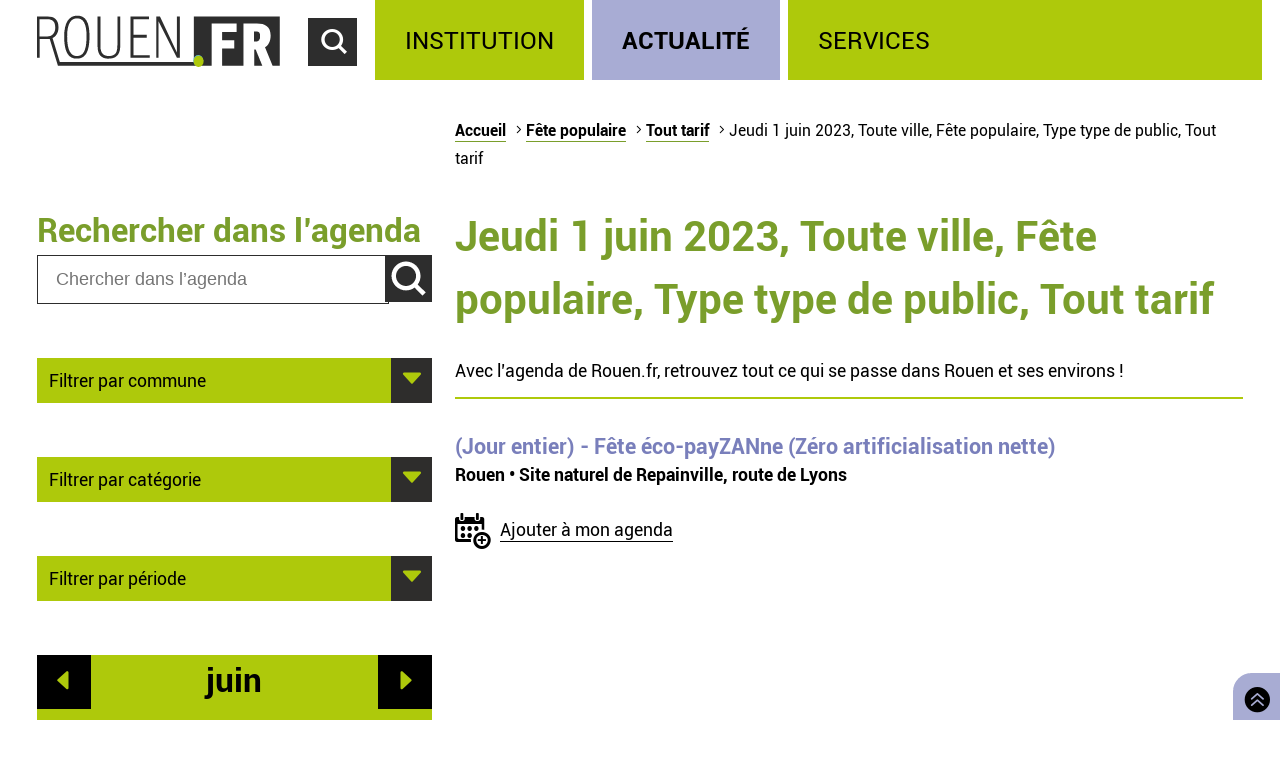

--- FILE ---
content_type: text/html; charset=utf-8
request_url: https://rouen.fr/agenda/jour/2023-06-01/tout/fpu/tout/tout
body_size: 5915
content:
<!doctype html>
<html class="nojs" lang="fr" dir="ltr">
<head>
  <meta charset="utf-8" />
<link rel="apple-touch-icon" sizes="114x114" href="/sites/all/themes/Mars/favicon/apple-icon-114x114.png" />
<link rel="apple-touch-icon" sizes="120x120" href="/sites/all/themes/Mars/favicon/apple-icon-120x120.png" />
<link rel="apple-touch-icon" sizes="144x144" href="/sites/all/themes/Mars/favicon/apple-icon-144x144.png" />
<link rel="apple-touch-icon" sizes="152x152" href="/sites/all/themes/Mars/favicon/apple-icon-152x152.png" />
<link rel="apple-touch-icon" sizes="180x180" href="/sites/all/themes/Mars/favicon/apple-icon-180x180.png" />
<link rel="apple-touch-icon" sizes="57x57" href="/sites/all/themes/Mars/favicon/apple-icon-57x57.png" />
<link rel="apple-touch-icon" sizes="60x60" href="/sites/all/themes/Mars/favicon/apple-icon-60x60.png" />
<link rel="apple-touch-icon" sizes="72x72" href="/sites/all/themes/Mars/favicon/apple-icon-72x72.png" />
<link rel="apple-touch-icon" sizes="76x76" href="/sites/all/themes/Mars/favicon/apple-icon-76x76.png" />
<link rel="icon" sizes="144x144" href="/sites/all/themes/Mars/favicon/android-icon-144x144.png" />
<link rel="icon" sizes="192x192" href="/sites/all/themes/Mars/favicon/android-icon-192x192.png" />
<link rel="icon" sizes="36x36" href="/sites/all/themes/Mars/favicon/android-icon-36x36.png" />
<link rel="icon" sizes="48x48" href="/sites/all/themes/Mars/favicon/android-icon-48x48.png" />
<link rel="icon" sizes="72x72" href="/sites/all/themes/Mars/favicon/android-icon-72x72.png" />
<link rel="icon" sizes="96x96" href="/sites/all/themes/Mars/favicon/android-icon-96x96.png" />
<link rel="shortcut icon" href="https://rouen.fr/sites/all/themes/Mars/favicon.ico" type="image/vnd.microsoft.icon" />
<meta name="generator" content="Drupal 7 (http://drupal.org)" />
<link rel="image_src" href="https://rouen.fr/sites/all/themes/Mars/img/logo-rouen-rs.png" />
<link rel="canonical" href="https://rouen.fr/agenda/jour/2023-06-01/tout/fpu/tout/tout" />
<link rel="shortlink" href="https://rouen.fr/agenda/jour/2023-06-01/tout/fpu/tout/tout" />
<meta name="twitter:card" content="summary_large_image" />
<meta name="twitter:url" content="https://rouen.fr/agenda/jour/2023-06-01/tout/fpu/tout/tout" />
<meta name="twitter:title" content="Jeudi 1 juin 2023, Toute ville, Fête populaire, Type type de public, Tout tarif" />
<meta name="twitter:image" content="https://rouen.fr/sites/all/themes/Mars/img/logo-rouen-rs.png" />
<meta itemprop="name" content="Jeudi 1 juin 2023, Toute ville, Fête populaire, Type type de public, Tout tarif" />
  <meta name="viewport" content="width=device-width, initial-scale=1.0, minimum-scale=1.0">
  <title>Jeudi 1 juin 2023, Toute ville, Fête populaire, Type type de public, Tout tarif | Rouen.fr</title>
  <link rel="stylesheet" href="https://rouen.fr/sites/default/files/css/css_DSoSFWLtk9naWxlBuHW9y6YV5BEM7MnqUp0K3H_I-Vs.css" media="all" />
<link rel="stylesheet" href="https://rouen.fr/sites/default/files/css/css_ilEbBG-TtWw6SuMBa1OdtIG7EUJxhgyFbuazzzg1wzs.css" media="print" />
    <!--[if lte IE 8]>
    <script src="/sites/all/themes/Mars/js/selectivizr.js"></script>
    <script src="/sites/all/themes/Mars/js/html5.js"></script>
  <![endif]-->
</head>
<body class="html not-front not-logged-in no-sidebars page-agenda page-agenda-jour page-agenda-jour-2023-06-01 page-agenda-jour-2023-06-01-tout page-agenda-jour-2023-06-01-tout-fpu page-agenda-jour-2023-06-01-tout-fpu-tout page-agenda-jour-2023-06-01-tout-fpu-tout-tout theme-actualite default-page" >
    <div id="page-wrapper"><div id="page">
  <header id="header" class="clearfix">
          <a href="/" title="Accueil" rel="home" id="logo">
        <img src="https://rouen.fr/sites/all/themes/Mars/logo.svg" alt="Accueil" />
      </a>
      <span id="bnoir"></span>
    
    <a href="#main-content" class="element-invisible element-focusable">Accéder au contenu principal</a>
    <a href="#" id="show-search" tabindex="0">Accéder au formulaire de recherche</a>
    <a href="#" id="show-menu" tabindex="0">Accéder au menu principal</a>

      <div class="region region-header">
    <div id="block-search-form" class="block block-search">

    
  <div class="content">
    <form class="search-form" role="search" action="/agenda/jour/2023-06-01/tout/fpu/tout/tout" method="post" id="search-block-form" accept-charset="UTF-8"><div><div class="container-inline">
      <h2 class="element-invisible">Formulaire de recherche</h2>
    <div class="form-item form-type-textfield form-item-search-block-form">
  <label class="element-invisible" for="edit-search-block-form--2">Chercher dans ce site </label>
 <input title="Indiquer les termes à rechercher" class="custom-search-box form-text" placeholder="Chercher sur Rouen.fr" type="text" id="edit-search-block-form--2" name="search_block_form" value="" size="15" maxlength="128" />
</div>
<div class="form-item form-type-select form-item-custom-search-types">
  <label for="edit-custom-search-types">Chercher </label>
 <select class="custom-search-selector custom-search-types form-select" multiple="multiple" name="custom_search_types[]" id="edit-custom-search-types"><option value="c-all" selected="selected">-Dans tout le contenu-</option><option value="c-adresse">Adresse</option><option value="c-agenda">Agenda</option><option value="c-news">Brève</option><option value="c-presse_com">Communiqué de presse</option><option value="c-exposition">Exposition</option><option value="c-webform">Formulaire</option><option value="c-initiative">Initiative</option><option value="c-job_offer">Offre d’emploi</option><option value="c-page">Page</option><option value="c-rouen_magazine">Rouen magazine</option><option value="c-event">Événement</option></select>
</div>
<div class="form-actions form-wrapper" id="edit-actions"><input type="submit" id="edit-submit" name="op" value="Rechercher" class="form-submit" /></div><input type="hidden" name="form_build_id" value="form-UIHDvkHzUlDZVXKMaAgwCN692gO2Gb0Br9CowklpWLk" />
<input type="hidden" name="form_id" value="search_block_form" />
</div>
</div></form>  </div>
</div>
<div id="block-system-main-menu" class="block block-system block-menu">

    <h2>Menu principal</h2>
  
  <div class="content">
    <ul class="menu" role="group"><li tabindex="0" role="treeitem"  class="first leaf"><a href="/institution" title="Institution" accesskey="1">Institution</a></li>
<li tabindex="0" role="treeitem"  class="leaf"><a href="/actu" title="Actualité">Actualité</a></li>
<li tabindex="0" role="treeitem"  class="last leaf"><a href="/services" title="Services">Services</a></li>
</ul>  </div>
</div>
  </div>
  </header>

  
  <article id="main" class="clearfix">
          <nav id="breadcrumb"><h2 class="element-invisible">Vous êtes ici</h2><ul class="breadcrumb"><li class="crumb"><a href="/">Accueil</a></li><li class="crumb"><a href="/agenda/jour/2023-06-01/tout/tout/tout/tout">Fête populaire</a></li><li class="crumb"><a href="/agenda/jour/2023-06-01/tout/fpu/tout/tout" class="active">Tout tarif</a></li><li class="current">Jeudi 1 juin 2023, Toute ville, Fête populaire, Type type de public, Tout tarif</li></ul></nav>
    
    <div id="content" class="column">
      
      <a id="main-content"></a>
                          <h1 class="title" id="page-title">Jeudi 1 juin 2023, Toute ville, Fête populaire, Type type de public, Tout tarif</h1>
      
                    <nav class="tabs">
                  </nav>
                          <div class="region region-content">     <div id="block-system-main" class="block block-system">         <div class="content">     <div class="view view-agenda-calendar view-id-agenda_calendar view-display-id-page_1 view-dom-id-e835a6ed9a1b0cc95bfde1c9715df0da">             <div class="view-header">       <p>Avec l’agenda de Rouen.fr, retrouvez tout ce qui se passe dans Rouen et ses environs !</p>    </div>                <div class="view-content">         <div class="views-row views-row-1">                  <div class="field-content agenda-title"><a href="/agenda/2023/fete-eco-payzanne-zero-artificialisation-nette"><span class="date-display-single" property="dc:date" datatype="xsd:dateTime" content="2023-06-01T00:00:00+02:00">(Jour entier)</span> - Fête éco-payZANne (Zéro artificialisation nette)</a></div>               <div class="field-content agenda-location">Rouen • Site naturel de Repainville, route de Lyons</div>               <div class="field-content collapsible-menu collapsed menu-agenda"><p class="E043">Ajouter à mon agenda</p> <ul> <li><a href="/addtomycal/ics/2023-06-01T00%3A00%3A00%2B02%3A00/2023-06-01T00%3A00%3A00%2B02%3A00/F%C3%AAte%20%C3%A9co-payZANne%20%28Z%C3%A9ro%20artificialisation%20nette%29/f%C3%AAte%20populaire%20-%20Animation%0A%20-%20tout%20public%20-%20Gratuit%0A%20-%20Rens.%20%3A%20www.repainville.fr%0A%20-%20Visites%20naturalistes%2C%20march%C3%A9%20paysan%2C%20expo%2C%20conf%C3%A9rences%2C%20d%C3%A9bats%E2%80%A6%0A/Site%20naturel%20de%20Repainville%2C%20route%20de%20Lyons%2C%20Rouen" rel="nofollow">Sur mon smartphone, ma tablette ou mon ordinateur</a></li> <li><a href="/addtomycal/google/2023-06-01T00%3A00%3A00%2B02%3A00/2023-06-01T00%3A00%3A00%2B02%3A00/F%C3%AAte%20%C3%A9co-payZANne%20%28Z%C3%A9ro%20artificialisation%20nette%29/f%C3%AAte%20populaire%20-%20Animation%0A%20-%20tout%20public%20-%20Gratuit%0A%20-%20Visites%20naturalistes%2C%20march%C3%A9%20paysan%2C%20expo%2C%20conf%C3%A9rences%2C%20d%C3%A9bats%E2%80%A6%0A/Site%20naturel%20de%20Repainville%2C%20route%20de%20Lyons%2C%20Rouen" rel="nofollow" target="_blank">Sur mon agenda en ligne Google</a></li> <li><a href="/addtomycal/yahoo/2023-06-01T00%3A00%3A00%2B02%3A00/2023-06-01T00%3A00%3A00%2B02%3A00/F%C3%AAte%20%C3%A9co-payZANne%20%28Z%C3%A9ro%20artificialisation%20nette%29/f%C3%AAte%20populaire%20-%20Animation%0A%20-%20tout%20public%20-%20Gratuit%0A%20-%20Visites%20naturalistes%2C%20march%C3%A9%20paysan%2C%20expo%2C%20conf%C3%A9rences%2C%20d%C3%A9bats%E2%80%A6%0A/Site%20naturel%20de%20Repainville%2C%20route%20de%20Lyons%2C%20Rouen" rel="nofollow" target="_blank">Sur mon agenda en ligne Yahoo</a></li> <li><a href="/addtomycal/outlook/2023-06-01T00%3A00%3A00%2B02%3A00/2023-06-01T00%3A00%3A00%2B02%3A00/F%C3%AAte%20%C3%A9co-payZANne%20%28Z%C3%A9ro%20artificialisation%20nette%29/f%C3%AAte%20populaire%20-%20Animation%0A%20-%20tout%20public%20-%20Gratuit%0A%20-%20Visites%20naturalistes%2C%20march%C3%A9%20paysan%2C%20expo%2C%20conf%C3%A9rences%2C%20d%C3%A9bats%E2%80%A6%0A/Site%20naturel%20de%20Repainville%2C%20route%20de%20Lyons%2C%20Rouen" rel="nofollow" target="_blank">Sur mon agenda en ligne Outlook</a></li> </ul></div>    </div>     </div>                   </div>  </div> </div>   </div>           </div>

          <div id="left" class="column sidebar">
                  <div class="region region-left">
    <div id="block-custom-search-blocks-1" class="block block-custom-search-blocks">

    <h2>Rechercher dans l’agenda</h2>
  
  <div class="content">
    <form class="search-form" role="search" action="/agenda/jour/2023-06-01/tout/fpu/tout/tout" method="post" id="custom-search-blocks-form-1" accept-charset="UTF-8"><div><div class="form-item form-type-textfield form-item-custom-search-blocks-form-1">
  <label class="element-invisible" for="edit-custom-search-blocks-form-1--2">Chercher dans ce site </label>
 <input title="Indiquer les termes à rechercher" class="custom-search-box form-text" placeholder="Chercher dans l’agenda" type="text" id="edit-custom-search-blocks-form-1--2" name="custom_search_blocks_form_1" value="" size="15" maxlength="128" />
</div>
<input class="custom-search-selector custom-search-types" type="hidden" name="custom_search_types" value="c-agenda" />
<input type="hidden" name="delta" value="1" />
<input type="hidden" name="form_build_id" value="form-UcXQkd4N3wXjIlnPze6Y-V92se7M0BmKqwDBC4ARHh4" />
<input type="hidden" name="form_id" value="custom_search_blocks_form_1" />
<div class="form-actions form-wrapper" id="edit-actions--2"><input type="submit" id="edit-submit--2" name="op" value="Rechercher" class="form-submit" /></div></div></form>  </div>
</div>
<div id="block-agenda-filter-agenda-filter-city" class="block block-agenda-filter">

    
  <div class="content">
    <div class="collapsible collapsed">
  <h2>Filtrer par commune</h2>
  <ul>
      <li>
      <a href="/agenda/jour/2023-06-01/tout/fpu/tout/tout" class="active">Tout lieu</a>    </li>
      <li>
      <a href="/agenda/jour/2023-06-01/rou/fpu/tout/tout">Rouen</a>    </li>
      <li>
      <a href="/agenda/jour/2023-06-01/msa/fpu/tout/tout">Mont-Saint-Aignan</a>    </li>
      <li>
      <a href="/agenda/jour/2023-06-01/pqy/fpu/tout/tout">Petit-Quevilly</a>    </li>
      <li>
      <a href="/agenda/jour/2023-06-01/gqy/fpu/tout/tout">Grand-Quevilly</a>    </li>
      <li>
      <a href="/agenda/jour/2023-06-01/elb/fpu/tout/tout">Elbeuf</a>    </li>
      <li>
      <a href="/agenda/jour/2023-06-01/can/fpu/tout/tout">Canteleu</a>    </li>
      <li>
      <a href="/agenda/jour/2023-06-01/mar/fpu/tout/tout">Maromme</a>    </li>
      <li>
      <a href="/agenda/jour/2023-06-01/dar/fpu/tout/tout">Darnétal</a>    </li>
      <li>
      <a href="/agenda/jour/2023-06-01/ser/fpu/tout/tout">Saint-Étienne-du-Rouvray</a>    </li>
      <li>
      <a href="/agenda/jour/2023-06-01/sor/fpu/tout/tout">Sotteville-lès-Rouen</a>    </li>
      <li>
      <a href="/agenda/jour/2023-06-01/cle/fpu/tout/tout">Cléon</a>    </li>
      <li>
      <a href="/agenda/jour/2023-06-01/gco/fpu/tout/tout">Grand-Couronne</a>    </li>
      <li>
      <a href="/agenda/jour/2023-06-01/pco/fpu/tout/tout">Petit-Couronne</a>    </li>
      <li>
      <a href="/agenda/jour/2023-06-01/dev/fpu/tout/tout">Déville-lès-Rouen</a>    </li>
      <li>
      <a href="/agenda/jour/2023-06-01/ndb/fpu/tout/tout">Notre-Dame-de-Bondeville</a>    </li>
    </ul>
</div>

  </div>
</div>
<div id="block-agenda-filter-agenda-filter-category" class="block block-agenda-filter">

    
  <div class="content">
    <div class="collapsible collapsed">
  <h2>Filtrer par catégorie</h2>
  <h3>Type</h3>
  <ul>
          <li class="not-selected">
      <a href="/agenda/jour/2023-06-01/tout/tout/tout/tout">Toute catégorie</a>    </li>
          <li class="not-selected">
      <a href="/agenda/jour/2023-06-01/tout/cnf/tout/tout">Conférence</a>    </li>
          <li class="not-selected">
      <a href="/agenda/jour/2023-06-01/tout/mus/tout/tout">Musique</a>    </li>
          <li class="not-selected">
      <a href="/agenda/jour/2023-06-01/tout/ate/tout/tout">Atelier</a>    </li>
          <li class="selected">
      <a href="/agenda/jour/2023-06-01/tout/fpu/tout/tout" class="active">Fête populaire</a>    </li>
          <li class="not-selected">
      <a href="/agenda/jour/2023-06-01/tout/ren/tout/tout">Rencontre</a>    </li>
          <li class="not-selected">
      <a href="/agenda/jour/2023-06-01/tout/sal/tout/tout">Salon</a>    </li>
          <li class="not-selected">
      <a href="/agenda/jour/2023-06-01/tout/spe/tout/tout">Spectacle</a>    </li>
          <li class="not-selected">
      <a href="/agenda/jour/2023-06-01/tout/spo/tout/tout">Sport</a>    </li>
          <li class="not-selected">
      <a href="/agenda/jour/2023-06-01/tout/vis/tout/tout">Visite</a>    </li>
    </ul>

  <h3>Public</h3>
  <ul>
          <li class="selected">
      <a href="/agenda/jour/2023-06-01/tout/fpu/tout/tout" class="active">Tout type de public</a>    </li>
          <li class="not-selected">
      <a href="/agenda/jour/2023-06-01/tout/fpu/tpu/tout">Grand public</a>    </li>
          <li class="not-selected">
      <a href="/agenda/jour/2023-06-01/tout/fpu/sen/tout">Senior</a>    </li>
          <li class="not-selected">
      <a href="/agenda/jour/2023-06-01/tout/fpu/enf/tout">Jeune public</a>    </li>
    </ul>

  <h3>Tarif</h3>
  <ul>
          <li class="selected">
      <a href="/agenda/jour/2023-06-01/tout/fpu/tout/tout" class="active">Tout tarif</a>    </li>
          <li class="not-selected">
      <a href="/agenda/jour/2023-06-01/tout/fpu/tout/gratuit">Gratuit</a>    </li>
    </ul>
</div>


  </div>
</div>
<div id="block-agenda-filter-agenda-filter-period" class="block block-agenda-filter">

    
  <div class="content">
    <div class="collapsible collapsed">
  <h2>Filtrer par période</h2>
  <ul>
      <li>
      <a href="/agenda/jour/maintenant/tout/fpu/tout/tout">Aujourd’hui</a>    </li>
      <li>
      <a href="/agenda/jour/2026-01-31/tout/fpu/tout/tout">Demain</a>    </li>
      <li>
      <a href="/agenda/jour/2026-02-04/tout/fpu/tout/tout">Ce mercredi</a>    </li>
      <li>
      <a href="/agenda/periode/2026-01-31--2026-02-01/tout/fpu/tout/tout">Ce week-end</a>    </li>
      <li>
      <a href="/agenda/periode/2026-01-26--2026-02-01/tout/fpu/tout/tout">Cette semaine</a>    </li>
      <li>
      <a href="/agenda/periode/2026-01-01--2026-02-01/tout/fpu/tout/tout">Ce mois</a>    </li>
    </ul>
</div>

  </div>
</div>
<div id="block-views-agenda-calendar-agenda-calendar" class="block block-views">

    
  <div class="content">
    <div class="view view-agenda-calendar view-id-agenda_calendar view-display-id-agenda_calendar rouen-calendar view-dom-id-60f9d4c9957b5811e072a08e1983905a">
            <div class="view-header">
      <div class="date-nav-wrapper ">
  <div class="date-nav item-list">
          <div class="date-prev">
        <a href="https://rouen.fr/agenda/jour/2023-06-01/tout/fpu/tout/tout?mini=2023-05" title="Aller au mois précédent" rel="nofollow">Préc.</a>      </div>
    
    <div class="date-heading">
      <h2><span class="element-invisible">Mois de </span>juin</h2>
    </div>

          <div class="date-next">
        <a href="https://rouen.fr/agenda/jour/2023-06-01/tout/fpu/tout/tout?mini=2023-07" title="Aller au mois suivant" rel="nofollow">Suiv.</a>      </div>
        </ul>
  </div>
</div>
    </div>
  
  
  
      <div class="view-content">
      <div class="calendar-calendar"><div class="month-view">
 
<pre>
</pre>
<table class="mini">
  <caption class="element-invisible">Calendrier</caption>
  <thead>
    <tr>
              <th class="days mon" scope="col">
          <abbr title="lundi">
            l          </abbr>
        </th>
              <th class="days tue" scope="col">
          <abbr title="mardi">
            m          </abbr>
        </th>
              <th class="days wed" scope="col">
          <abbr title="mercredi">
            m          </abbr>
        </th>
              <th class="days thu" scope="col">
          <abbr title="jeudi">
            j          </abbr>
        </th>
              <th class="days fri" scope="col">
          <abbr title="vendredi">
            v          </abbr>
        </th>
              <th class="days sat" scope="col">
          <abbr title="samedi">
            s          </abbr>
        </th>
              <th class="days sun" scope="col">
          <abbr title="dimanche">
            d          </abbr>
        </th>
          </tr>
  </thead>
  <tbody>
          <tr>
                            <td id="agenda_calendar-2023-05-29" class="mon mini empty">
            <div class="calendar-empty">&nbsp;</div>
          </td>
                            <td id="agenda_calendar-2023-05-30" class="tue mini empty">
            <div class="calendar-empty">&nbsp;</div>
          </td>
                            <td id="agenda_calendar-2023-05-31" class="wed mini empty">
            <div class="calendar-empty">&nbsp;</div>
          </td>
                            <td id="agenda_calendar-2023-06-01" class="thu mini past has-events current-day">
            <div class="month mini-day-on"> <a href="https://rouen.fr/agenda/jour/2023-06-01/tout/fpu/tout/tout">1</a> </div><div class="calendar-empty">&nbsp;</div>
          </td>
                            <td id="agenda_calendar-2023-06-02" class="fri mini past has-events">
            <div class="month mini-day-on"> <a href="https://rouen.fr/agenda/jour/2023-06-02/tout/fpu/tout/tout">2</a> </div><div class="calendar-empty">&nbsp;</div>
          </td>
                            <td id="agenda_calendar-2023-06-03" class="sat mini past has-events">
            <div class="month mini-day-on"> <a href="https://rouen.fr/agenda/jour/2023-06-03/tout/fpu/tout/tout">3</a> </div><div class="calendar-empty">&nbsp;</div>
          </td>
                            <td id="agenda_calendar-2023-06-04" class="sun mini past has-events">
            <div class="month mini-day-on"> <a href="https://rouen.fr/agenda/jour/2023-06-04/tout/fpu/tout/tout">4</a> </div><div class="calendar-empty">&nbsp;</div>
          </td>
              </tr>
          <tr>
                            <td id="agenda_calendar-2023-06-05" class="mon mini past has-no-events">
            <div class="month mini-day-off"> 5 </div><div class="calendar-empty">&nbsp;</div>
          </td>
                            <td id="agenda_calendar-2023-06-06" class="tue mini past has-no-events">
            <div class="month mini-day-off"> 6 </div><div class="calendar-empty">&nbsp;</div>
          </td>
                            <td id="agenda_calendar-2023-06-07" class="wed mini past has-events">
            <div class="month mini-day-on"> <a href="https://rouen.fr/agenda/jour/2023-06-07/tout/fpu/tout/tout">7</a> </div><div class="calendar-empty">&nbsp;</div>
          </td>
                            <td id="agenda_calendar-2023-06-08" class="thu mini past has-events">
            <div class="month mini-day-on"> <a href="https://rouen.fr/agenda/jour/2023-06-08/tout/fpu/tout/tout">8</a> </div><div class="calendar-empty">&nbsp;</div>
          </td>
                            <td id="agenda_calendar-2023-06-09" class="fri mini past has-events">
            <div class="month mini-day-on"> <a href="https://rouen.fr/agenda/jour/2023-06-09/tout/fpu/tout/tout">9</a> </div><div class="calendar-empty">&nbsp;</div>
          </td>
                            <td id="agenda_calendar-2023-06-10" class="sat mini past has-events">
            <div class="month mini-day-on"> <a href="https://rouen.fr/agenda/jour/2023-06-10/tout/fpu/tout/tout">10</a> </div><div class="calendar-empty">&nbsp;</div>
          </td>
                            <td id="agenda_calendar-2023-06-11" class="sun mini past has-events">
            <div class="month mini-day-on"> <a href="https://rouen.fr/agenda/jour/2023-06-11/tout/fpu/tout/tout">11</a> </div><div class="calendar-empty">&nbsp;</div>
          </td>
              </tr>
          <tr>
                            <td id="agenda_calendar-2023-06-12" class="mon mini past has-events">
            <div class="month mini-day-on"> <a href="https://rouen.fr/agenda/jour/2023-06-12/tout/fpu/tout/tout">12</a> </div><div class="calendar-empty">&nbsp;</div>
          </td>
                            <td id="agenda_calendar-2023-06-13" class="tue mini past has-events">
            <div class="month mini-day-on"> <a href="https://rouen.fr/agenda/jour/2023-06-13/tout/fpu/tout/tout">13</a> </div><div class="calendar-empty">&nbsp;</div>
          </td>
                            <td id="agenda_calendar-2023-06-14" class="wed mini past has-events">
            <div class="month mini-day-on"> <a href="https://rouen.fr/agenda/jour/2023-06-14/tout/fpu/tout/tout">14</a> </div><div class="calendar-empty">&nbsp;</div>
          </td>
                            <td id="agenda_calendar-2023-06-15" class="thu mini past has-events">
            <div class="month mini-day-on"> <a href="https://rouen.fr/agenda/jour/2023-06-15/tout/fpu/tout/tout">15</a> </div><div class="calendar-empty">&nbsp;</div>
          </td>
                            <td id="agenda_calendar-2023-06-16" class="fri mini past has-events">
            <div class="month mini-day-on"> <a href="https://rouen.fr/agenda/jour/2023-06-16/tout/fpu/tout/tout">16</a> </div><div class="calendar-empty">&nbsp;</div>
          </td>
                            <td id="agenda_calendar-2023-06-17" class="sat mini past has-events">
            <div class="month mini-day-on"> <a href="https://rouen.fr/agenda/jour/2023-06-17/tout/fpu/tout/tout">17</a> </div><div class="calendar-empty">&nbsp;</div>
          </td>
                            <td id="agenda_calendar-2023-06-18" class="sun mini past has-events">
            <div class="month mini-day-on"> <a href="https://rouen.fr/agenda/jour/2023-06-18/tout/fpu/tout/tout">18</a> </div><div class="calendar-empty">&nbsp;</div>
          </td>
              </tr>
          <tr>
                            <td id="agenda_calendar-2023-06-19" class="mon mini past has-no-events">
            <div class="month mini-day-off"> 19 </div><div class="calendar-empty">&nbsp;</div>
          </td>
                            <td id="agenda_calendar-2023-06-20" class="tue mini past has-no-events">
            <div class="month mini-day-off"> 20 </div><div class="calendar-empty">&nbsp;</div>
          </td>
                            <td id="agenda_calendar-2023-06-21" class="wed mini past has-no-events">
            <div class="month mini-day-off"> 21 </div><div class="calendar-empty">&nbsp;</div>
          </td>
                            <td id="agenda_calendar-2023-06-22" class="thu mini past has-no-events">
            <div class="month mini-day-off"> 22 </div><div class="calendar-empty">&nbsp;</div>
          </td>
                            <td id="agenda_calendar-2023-06-23" class="fri mini past has-no-events">
            <div class="month mini-day-off"> 23 </div><div class="calendar-empty">&nbsp;</div>
          </td>
                            <td id="agenda_calendar-2023-06-24" class="sat mini past has-events">
            <div class="month mini-day-on"> <a href="https://rouen.fr/agenda/jour/2023-06-24/tout/fpu/tout/tout">24</a> </div><div class="calendar-empty">&nbsp;</div>
          </td>
                            <td id="agenda_calendar-2023-06-25" class="sun mini past has-events">
            <div class="month mini-day-on"> <a href="https://rouen.fr/agenda/jour/2023-06-25/tout/fpu/tout/tout">25</a> </div><div class="calendar-empty">&nbsp;</div>
          </td>
              </tr>
          <tr>
                            <td id="agenda_calendar-2023-06-26" class="mon mini past has-no-events">
            <div class="month mini-day-off"> 26 </div><div class="calendar-empty">&nbsp;</div>
          </td>
                            <td id="agenda_calendar-2023-06-27" class="tue mini past has-no-events">
            <div class="month mini-day-off"> 27 </div><div class="calendar-empty">&nbsp;</div>
          </td>
                            <td id="agenda_calendar-2023-06-28" class="wed mini past has-no-events">
            <div class="month mini-day-off"> 28 </div><div class="calendar-empty">&nbsp;</div>
          </td>
                            <td id="agenda_calendar-2023-06-29" class="thu mini past has-no-events">
            <div class="month mini-day-off"> 29 </div><div class="calendar-empty">&nbsp;</div>
          </td>
                            <td id="agenda_calendar-2023-06-30" class="fri mini past has-events">
            <div class="month mini-day-on"> <a href="https://rouen.fr/agenda/jour/2023-06-30/tout/fpu/tout/tout">30</a> </div><div class="calendar-empty">&nbsp;</div>
          </td>
                            <td id="agenda_calendar-2023-07-01" class="sat mini empty">
            <div class="calendar-empty">&nbsp;</div>
          </td>
                            <td id="agenda_calendar-2023-07-02" class="sun mini empty">
            <div class="calendar-empty">&nbsp;</div>
          </td>
              </tr>
      </tbody>
</table>
</div></div>
    </div>
  
  
  
  
  
  
</div>  </div>
</div>
  </div>
      </div>
    
      </article>

  
  <a id="to-top" class="E03C" href="#main" title="Retourner en haut de page">
    Retourner en haut de page  </a>

      <footer id="footer" class="clearfix">
        <div class="region region-footer">
    <div id="block-menu-menu-footerlink" class="block block-menu">

    <h2>Réseaux sociaux</h2>
  
  <div class="content">
    <ul class="menu" role="group"><li tabindex="0" role="treeitem"  class="first leaf logorouen"><span class="nolink">Site officiel de la Ville de Rouen. Actualités, informations pratiques et démarches en ligne, associations, horaires, Conseil municipal et délibérations...</span></li>
<li tabindex="0" role="treeitem"  class="leaf rs-link rs-facebook"><a href="http://www.facebook.com/villerouen76/" target="_blank">Page Facebook officielle de la Ville de Rouen</a></li>
<li tabindex="0" role="treeitem"  class="leaf rs-link rs-twitter"><a href="http://twitter.com/Rouen" target="_blank">Compte Twitter officiel de la Ville de Rouen</a></li>
<li tabindex="0" role="treeitem"  class="leaf rs-link rs-instagram"><a href="https://www.instagram.com/villederouen/" target="_blank">Compte Instagram officiel de la Ville de Rouen</a></li>
<li tabindex="0" role="treeitem"  class="leaf rs-link rs-linkedin"><a href="http://www.linkedin.com/company/rouen" target="_blank">Page LinkedIn officielle de la Ville de Rouen</a></li>
<li tabindex="0" role="treeitem"  class="last leaf rs-link rs-youtube"><a href="http://www.youtube.com/VilleRouen/" target="_blank">Chaîne YouTube officielle de la Ville de Rouen</a></li>
</ul>  </div>
</div>
<div id="block-menu-menu-footerplus" class="block block-menu">

    <h2>Liens pied de page</h2>
  
  <div class="content">
    <ul class="menu" role="group"><li tabindex="0" role="treeitem"  class="first leaf"><a href="/apropos">Mentions légales</a></li>
<li tabindex="0" role="treeitem"  class="leaf"><a href="https://rouen.fr/cgu">CGU</a></li>
<li tabindex="0" role="treeitem"  class="leaf"><a href="/contact">Contact</a></li>
<li tabindex="0" role="treeitem"  class="leaf"><a href="https://rouen.fr/espace-presse">Espace presse</a></li>
<li tabindex="0" role="treeitem"  class="leaf"><a href="/publications/toutes">Les publications</a></li>
<li tabindex="0" role="treeitem"  class="leaf"><a href="https://rouen.fr/newsletter/subscriptions">Newsletter</a></li>
<li tabindex="0" role="treeitem"  class="leaf"><a href="/emploi-stage">Emplois et stages</a></li>
<li tabindex="0" role="treeitem"  class="leaf"><a href="/signaler-un-evenement">Signaler un événement</a></li>
<li tabindex="0" role="treeitem"  class="collapsed"><a href="/charte">Charte graphique</a></li>
<li tabindex="0" role="treeitem"  class="leaf"><a href="/marches-publics">Marchés publics</a></li>
<li tabindex="0" role="treeitem"  class="last leaf"><a href="/apc">Appels publics à concurrence</a></li>
</ul>  </div>
</div>
  </div>
    </footer>
  </div></div>
    <script src="https://rouen.fr/sites/default/files/js/js_qv0dkhIYo_EarqLASHMKt9kC2kzbPf6hebxNXNyOfgY.js"></script>
<script>
jQuery.extend(Drupal.settings, {"basePath":"\/","pathPrefix":"","setHasJsCookie":0,"ajaxPageState":{"theme":"mars","theme_token":"izUeIhfHxEWmiSTFFixP1mbM5QchJwiEvbAGebV6tT4","jquery_version":"1.10","js":{"sites\/all\/modules\/utils\/jquery_update\/replace\/jquery\/1.10\/jquery.min.js":1,"misc\/jquery-extend-3.4.0.js":1,"misc\/jquery-html-prefilter-3.5.0-backport.js":1,"misc\/jquery.once.js":1,"misc\/drupal.js":1,"sites\/all\/modules\/utils\/forcejs\/forcejs.js":1,"sites\/all\/modules\/utils\/jquery_update\/replace\/ui\/external\/jquery.cookie.js":1,"sites\/all\/modules\/utils\/jquery_update\/replace\/misc\/jquery.form.min.js":1,"misc\/ajax.js":1,"sites\/all\/modules\/utils\/jquery_update\/js\/jquery_update.js":1,"public:\/\/languages\/fr_rw4DpZ8CRwrd1jXfzt8_sL1h1lyUfnZkhnCqOSoDcZQ.js":1,"sites\/all\/modules\/rouen\/rfr_bureau_election\/js\/bureau-election-autocomplete.js":1,"sites\/all\/modules\/rouen\/rfr_guichet_unique\/js\/guichet-unique-autocomplete.js":1,"sites\/all\/modules\/ui\/custom_search\/js\/custom_search.js":1,"sites\/all\/modules\/content\/views\/js\/base.js":1,"misc\/progress.js":1,"sites\/all\/modules\/content\/views\/js\/ajax_view.js":1,"sites\/all\/themes\/Mars\/js\/nojs.js":1,"sites\/all\/themes\/Mars\/js\/fonts.js":1,"sites\/all\/themes\/Mars\/js\/collapse.js":1,"sites\/all\/themes\/Mars\/js\/header-button.js":1,"sites\/all\/themes\/Mars\/js\/imgslider.js":1,"sites\/all\/themes\/Mars\/js\/tracking.js":1,"sites\/all\/themes\/Mars\/js\/iframe-consent.js":1},"css":{"sites\/all\/modules\/content\/simplenews\/simplenews.css":1,"sites\/all\/modules\/content\/date\/date_popup\/themes\/datepicker.1.7.css":1,"sites\/all\/modules\/content\/date\/date_repeat_field\/date_repeat_field.css":1,"modules\/search\/search.css":1,"sites\/all\/modules\/ui\/ckeditor\/css\/ckeditor.css":1,"sites\/all\/modules\/ui\/custom_search\/custom_search.css":1,"sites\/all\/themes\/Mars\/css\/reset.css":1,"sites\/all\/themes\/Mars\/css\/front.css":1,"sites\/all\/themes\/Mars\/css\/fonts.css":1,"sites\/all\/themes\/Mars\/css\/style.css":1,"sites\/all\/themes\/Mars\/css\/links.css":1,"sites\/all\/themes\/Mars\/css\/collapsible.css":1,"sites\/all\/themes\/Mars\/css\/forms.css":1,"sites\/all\/themes\/Mars\/css\/header.css":1,"sites\/all\/themes\/Mars\/css\/footer.css":1,"sites\/all\/themes\/Mars\/css\/actu.css":1,"sites\/all\/themes\/Mars\/css\/institution.css":1,"sites\/all\/themes\/Mars\/css\/calendar.css":1,"sites\/all\/themes\/Mars\/css\/agenda.css":1,"sites\/all\/themes\/Mars\/css\/exposition.css":1,"sites\/all\/themes\/Mars\/css\/layout.css":1,"sites\/all\/themes\/Mars\/css\/print.css":1}},"bureauelection":{"basepath":"sites\/all\/modules\/rouen\/rfr_bureau_election"},"guichetunique":{"basepath":"sites\/all\/modules\/rouen\/rfr_guichet_unique"},"custom_search":{"form_target":"_self","solr":0},"views":{"ajax_path":"\/views\/ajax","ajaxViews":{"views_dom_id:60f9d4c9957b5811e072a08e1983905a":{"view_name":"agenda_calendar","view_display_id":"agenda_calendar","view_args":"2023-06\/tout\/fpu\/tout\/tout","view_path":"agenda\/jour\/2023-06-01\/tout\/fpu\/tout\/tout","view_base_path":"agenda\/jour\/%\/%\/%\/%\/%","view_dom_id":"60f9d4c9957b5811e072a08e1983905a","pager_element":0}}},"urlIsAjaxTrusted":{"\/views\/ajax":true,"\/agenda\/jour\/2023-06-01\/tout\/fpu\/tout\/tout":true}});
</script>
    <script src="https://stat.rouen.fr/matomo.js" async defer></script>
</body>
</html>

